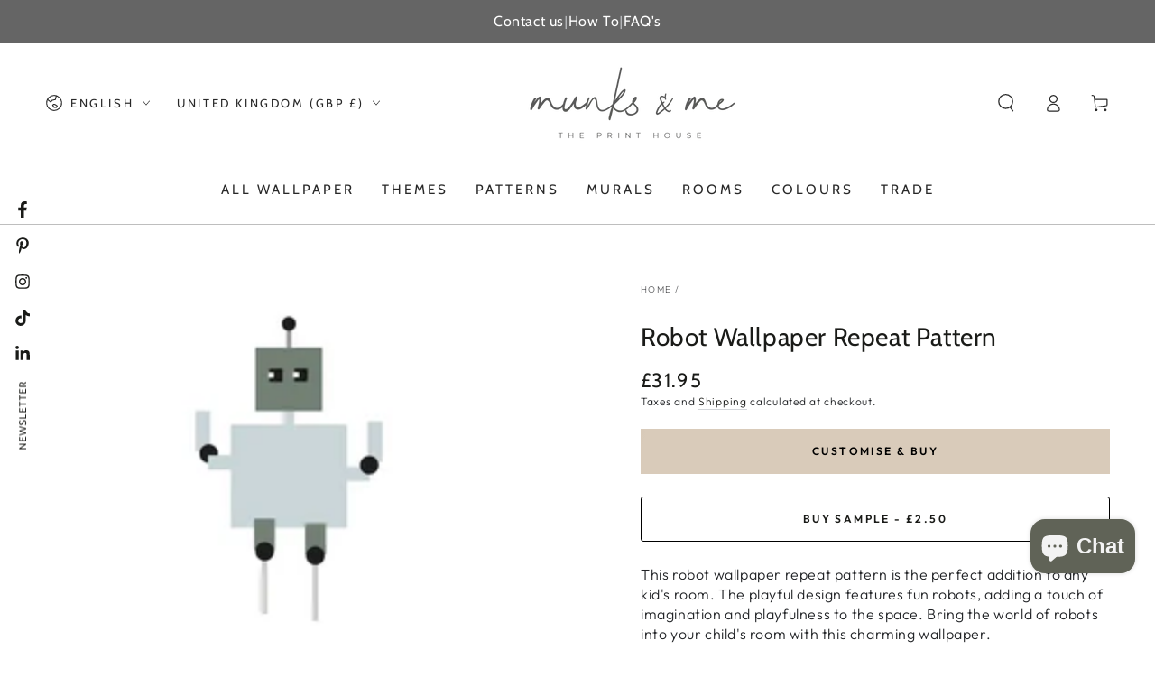

--- FILE ---
content_type: text/css
request_url: https://cdn.shopify.com/extensions/b323cfe0-a08b-4da2-8d88-36a050c8fdd8/simple-wallpaper-customiser-73/assets/drag_image.css
body_size: 973
content:
.drag-instructions {
  padding: 10px 0;
  font-size: 0.5em;
  vertical-align: middle
}

.toggle-row.small {
  display: flex;
  align-items: center;
  margin-top: 10px
}

.legend-container {
  margin-top: 10px
}

.drag-instructions-container {
  font-size: 1.5em;
  color: black;
  text-align: center
}

.lottie-swipe-hand {
  width: 100px;
  height: 100px;
  position: absolute;
  right: 50%;
  top: 50%;
  transform: translate(50%, -50%)
}

.tip-container {
  font-size: 14px;
  color: #343434;
  line-height: 1.4em
}

.input-container label {
  width: 100%;
  color: rgb(50, 50, 50);
  font-weight: 400;
  font-size: 12px
}

.image-container {
  position: relative;
}

.hidden-input {
  display: none
}

.toggle-segment.small {
  text-align: center;
  padding: 2px 12px
}

.product-title {
  text-transform: uppercase;
  font-size: 11px;
  letter-spacing: 1px
}

.custom-card {
  display: grid;
  grid-template-columns: auto 420px;
  gap: 40px;
}

.button span {
  text-transform: uppercase;
  font-size: 14px;
  font-weight: 500
}

.legend-button {
  border: 0;
  border-radius: 5px;
  padding: 20px;
  background-color: #fafafa;
  cursor: pointer;
  display: flex;
  flex-direction: column;
  align-items: center;
  gap: 10px;
}

.custom-modal {
  display: none;
  position: fixed;
  z-index: 10;
  left: 0;
  top: 0;
  width: 100%;
  height: 100%;
  justify-content: center;
  padding: 0;
  background-color: rgb(255 255 255);
  align-items: normal;
}

.button:after,
.shopify-challenge__button:after,
.customer button:after,
.shopify-payment-button__button--unbranded:after {
  border-radius: 3px
}

.form-header {
  font-size: 30px;
  line-height: 1.2em;
  margin-top: -8px;
}

.product-form__buttons {
  max-width: 100%
}

.customiser-row .custom-toggle-container {
  display: flex;
  flex-direction: column
}

.tip-container {
  font-size: 14px;
  color: #343434
}

.footer-text {
  font-size: 11px;
  color: #343434
}

.input-container {
  display: flex;
  flex-direction: column;
  margin-top: 20px;
  font-family: "Montserrat", sans-serif;
  gap: 13px
}

.product-form__submit {
  border-radius: 3px
}

.customiser-row {
  display: flex;
  flex-direction: column;
  margin-bottom: 0;
  gap: 5px
}

.price-container {
  display: flex;
  flex-direction: row;
  align-items: center;
  gap: 10px;
  margin-top: 5px
}

.product-title {
  text-transform: uppercase;
  font-size: 11px;
  letter-spacing: 1px
}

.toggle-knob {
  margin: 1px 2px;
  width: 16px;
  height: 16px;
  border-radius: 8px;
  background-color: #fff;
  transition: transform 0.2s ease-in-out
}

.price-total {
  font-size: 20px;
  font-weight: 600;
  font-family: "Montserrat", sans-serif
}

.image-background {
  background-color: #fafafa;
  flex: 1;
  display: flex;
  align-items: center;
  justify-content: center;
  border-radius: 5px;
  flex-direction: row;
  position: relative;
  padding: 40px;
}

.toggle-segment.metric.selected,
.toggle-segment.imperial.selected {
  background-color: #eeeff2;
  color: #1e1e1e
}

.ruler-button {
  border: 0;
  border-radius: 5px;
  padding: 20px;
  background-color: #fafafa
}

.custom-toggle.active {
  background-color: #999
}

.metric-unit,
.imperial-unit {
  position: absolute;
  right: 10px
}

.close-button {
  position: absolute;
  z-index: 1;
  top: 240px;
  right: 40px;
  background: transparent;
  border: 0
}

.customiser-row input {
  border-radius: 3px;
  border: none;
  background-color: transparent;
  font-family: "Duru Sans", sans-serif;
  padding: 10px 55px 10px 12px;
  font-size: 16px;
  width: 100%
}

.price-per-m2 {
  color: rgb(150, 150, 150);
  font-size: 14px
}

.footer-link {
  text-decoration: none
}

.toggle-segment {
  text-align: center;
  padding: 6px 15px;
  margin: 3px;
  border-radius: 3px;
  cursor: pointer;
  width: 50%
}

.imperial-unit {
  color: #999
}

.toggle-segment.selected {
  background-color: #f0f0f0;
  color: #1e1e1e
}

.repeating-image {
  padding: 8px;
  background-repeat: repeat
}

.metric-unit {
  color: #999
}

.legend-button-text {
  font-size: 12px;
  font-weight: 400;
  color: #343434
}

.draggable-image {
  padding: 8px;
  cursor: grab;
  background-size: contain;
  background-repeat: repeat-x
}

.row-input {
  display: flex;
  align-items: center;
  position: relative;
  border: 1px solid rgb(220, 220, 220);
  border-radius: 3px;
  justify-content: space-between;
  padding-right: 0
}

.image-outer-container {
  height: 100%;
  display: flex;
  flex-direction: column;
  justify-content: flex-end
}

.custom-toggle {
  max-width: 40px;
  height: 20px;
  border-radius: 10px;
  background-color: rgba(240, 240, 240, 1);
  display: flex;
  align-items: center;
  cursor: pointer;
  transition: background-color 0.2s ease-in-out;
  flex: 1
}

.form-container {
  width: auto;
  display: flex;
  flex-direction: column;
  gap: 20px;
  font-family: "Montserrat", sans-serif;
  gap: 20px
}

.legend-container {
  text-align: center;
  margin-top: 20px;
}

.ruler {
  position: absolute;
  display: none;
}

.error-text {
  font-size: 14px;
  color: #770010;
  margin-top: 5px;
  text-align: center
}

.footer-container {
  display: flex;
  flex-direction: column;
}

.legend-buttons-container {
  display: flex;
  justify-content: center;
  gap: 15px;
}

.custom-modal {
  background-color: #fff;
  flex-direction: column;
  align-items: flex-start;
}

.close-button:hover {
  cursor: pointer;
}

.footer-container {
  display: flex;
  flex-direction: column;
}

.phone-title {
  display: none;
}

.form-header {
  margin-top: -8px;
}

.toggle-row.small label {
  font-size: 16px;
}

.legend-buttons-container {
  display: flex;
  justify-content: center;
  gap: 15px;
  margin-top: 10px;
}

.legend-button {
  display: flex;
  flex-direction: column;
  align-items: center;
  gap: 12px;
  padding: 15px 20px;
  background-color: #fff;
  border: 1px solid #eeeff2;
  border-radius: 3px;
}

.legend-button.selected {
  background-color: #eeeff2;
}

.legend-button svg {
  height: 20px;
  width: auto;
}

.desktop-title {
  display: flex;
  flex-direction: column;
  gap: 20px;
}

.content-container {
  background-color: #fff;
  border-radius: 4px;
  padding-left: 3%;
  padding-right: 3%;
  margin-left: auto;
  margin-right: auto;
  max-width: 100%;
  height: 100%;
  max-height: 100%;
  overflow: auto;
  padding-top: 200px;
}

.background-image {
  position: relative;
}

.bidirectional-image {
  position: relative;
}

.content-container {
  width: 100%;
  gap: 20px;
  display: flex;
  flex-direction: column;
  /* padding: 3%; */
}

.custom-card {
  height: 100%;
}

.form-container {
  justify-content: center;
}

.product-form__submit {
  padding: 17px;
}

.legend-container {
  margin-top: 10px;
}

.footer-link:hover {
  text-decoration: underline;
}

.legend-button {
  width: 150px;
}

.error-text {
  font-size: 12px;
  color: #dd1533;
  margin-top: 0px;
  text-align: left;
}

@media (max-width: 1450px) {
  .custom-card {
    grid-template-columns: auto 320px;
    padding: 1.5%;
    gap: 30px;
    padding-top: 200px;
  }

  .form-container {
    gap: 17px;
  }

  .input-container {
    margin-top: 10px;
  }

  .legend-container {
    margin-top: 0px;
  }

  .close-button {
    top: 220px;
    right: 20px;
  }

  .content-container {
    padding: 2%;
  }
}

@media (max-width: 1150px) {
  .custom-card {
    grid-template-columns: auto;
    padding: 0;
  }

  .desktop-title {
    display: none;
  }

  .content-container {
    padding: 50px 2% 0px;
    gap: 40px;
    padding-top: 225px;
  }

  .form-header {
    font-size: 40px;
  }

  .form-container {
    padding-bottom: 130px;
  }

  .phone-title {
    display: flex;
    flex-direction: column;
    gap: 10px;
    padding: 0;
  }

  .product-form-container .product-form__buttons {
    max-width: 44rem;
    min-width: 100%;
  }
}

@media (max-width: 800px) {
  .custom-card {
    padding: 0;
  }

  .legend-button {
    padding: 10px 15px;
    gap: 8px;
    width: auto;
  }

  .tip-container {
    margin-top: 5px;
  }

  .legend-buttons-container {
    gap: 10px;
    justify-content: flex-start;
  }

  .drag-instructions-container {
    text-align: left;
    margin-bottom: -7px;
  }

  .desktop-title {
    display: none;
  }

  .phone-title {
    display: flex;
    flex-direction: column;
    gap: 10px;
    padding: 20px 3% 20px;
  }

  .content-container {
    width: 100%;
    gap: 20px;
    display: flex;
    flex-direction: column;
    padding: 20px 3% 90px;
    padding-top: 100px;
  }

  .image-background {
    padding: 25px 15px;
  }

  .form-header {
    font-size: 7.3vw
  }
}

.larger-link {
  margin-top: -8px;
  font-size: 12px;
  color: #343434;
  text-decoration: none;
}

.larger-link:hover {
  text-decoration: underline;
}

--- FILE ---
content_type: text/css
request_url: https://munksandme.com/cdn/shop/t/32/assets/section-product-details.css?v=130343581545701687071701778485
body_size: -309
content:
.product-details .grid{margin-bottom:0}.product-details .product__description{padding:3rem 0;border-top:.1rem solid rgb(var(--color-border));border-bottom:.1rem solid rgb(var(--color-border))}@media screen and (min-width: 750px){.product-details .product__description{padding:5rem 0}}.product-details .product__description:first-child{border-top:0;padding-top:0}.product-details .accordion+.product__description,.product-details .product__description+.accordion{border-top:0}.product-details .product__description li{line-height:calc(1 + .4 / var(--font-body-scale))}.product-details__heading{margin:0;margin-bottom:3rem}.product-details .accordion{margin-top:0}.product-details .accordion:first-child{border-top:0}.product-details .accordion summary{padding:0;color:rgb(var(--color-heading));transition:color var(--duration-default) ease}.product-details .accordion summary .icon{position:absolute;top:50%;right:1.2rem;margin-top:-.7rem;width:1.4rem;height:1.4rem;transition:transform var(--duration-default) ease}@media screen and (min-width: 750px){.product-details .accordion summary .icon{margin-top:-1rem;width:2rem;height:2rem}}.product-details .accordion summary .icon:after{transition:height var(--duration-default) ease}.product-details .accordion details[open] summary{color:rgba(var(--color-foreground),.55)}.product-details .accordion details[open] summary .icon:after{height:0}@media screen and (hover: hover){.product-details .accordion details:not([open]) summary:hover{color:rgba(var(--color-foreground),.55)}.product-details .accordion details:not([open]) summary:hover .icon{transform:rotate(90deg)}}.product-details .accordion .summary__title{padding:1.5rem 0;display:block}.product-details .grid .accordion:first-child summary{margin-top:-1.5rem}.product-details .accordion .accordion__title{color:currentColor}.product-details .accordion__content{padding:0 0 3rem}@media screen and (min-width: 750px){.product-details .accordion .summary__title{padding:3rem 0}.product-details .grid .accordion:first-child summary{margin-top:-3rem}.product-details .accordion__content{padding-bottom:5rem}}@media screen and (max-width: 749px){.product-details .grid__item{flex:0 0 100%;max-width:100%}}
/*# sourceMappingURL=/cdn/shop/t/32/assets/section-product-details.css.map?v=130343581545701687071701778485 */
